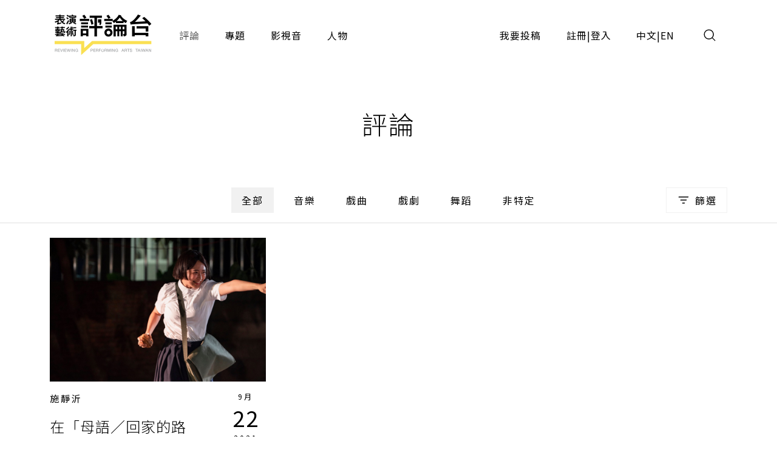

--- FILE ---
content_type: image/svg+xml
request_url: https://pareviews.ncafroc.org.tw/common/img/icon/Search.svg
body_size: 291
content:
<svg width="24" height="24" xmlns="http://www.w3.org/2000/svg">
    <path d="M3.917 10.75a6.833 6.833 0 1 1 13.666 0 6.833 6.833 0 0 1-13.666 0zm6.833-8.167a8.167 8.167 0 1 0 5.284 14.394l4.245 4.244a.667.667 0 1 0 .943-.942l-4.245-4.245a8.167 8.167 0 0 0-6.227-13.45z"/>
</svg>
